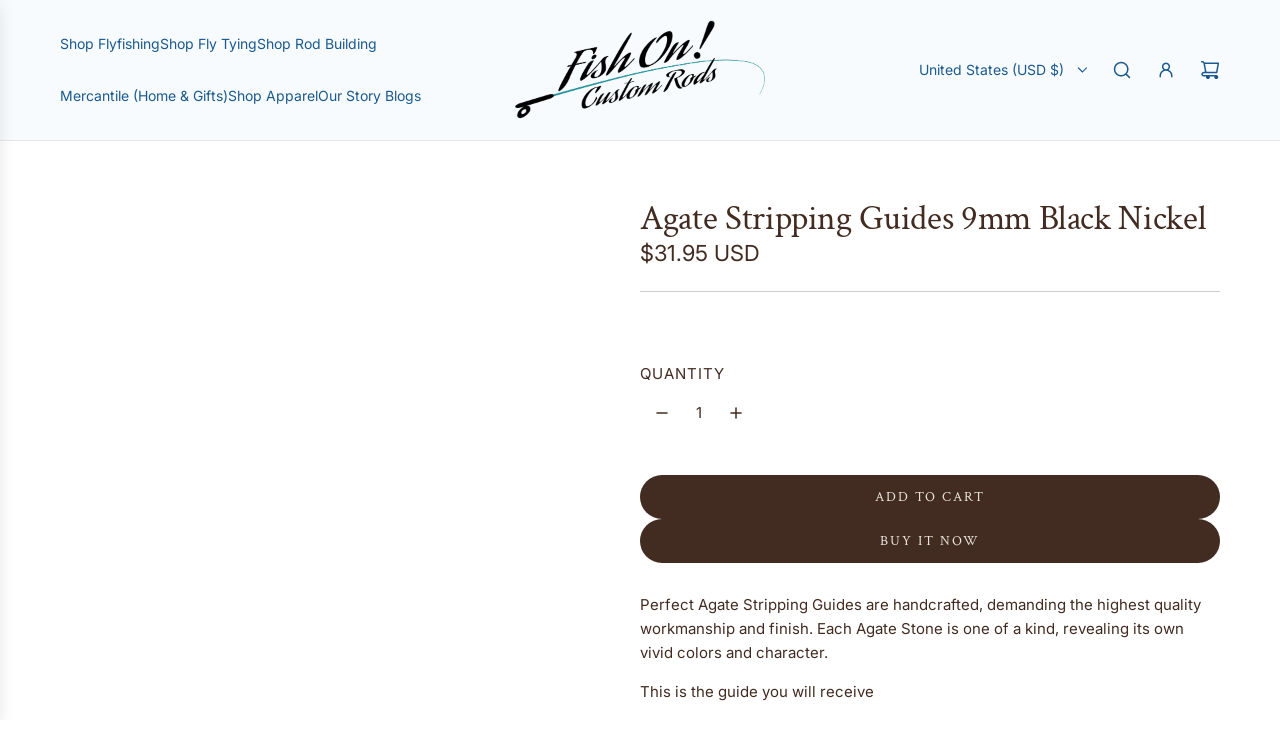

--- FILE ---
content_type: text/javascript
request_url: https://www.fishoncustomrods.com/cdn/shop/t/153/assets/component-product-cross-sell.js?v=160254582486201099611768778461
body_size: 14851
content:
(()=>{"use strict";/**
 * @license
 * Copyright 2019 Google LLC
 * SPDX-License-Identifier: BSD-3-Clause
 */const css_tag_t=window,e=css_tag_t.ShadowRoot&&(css_tag_t.ShadyCSS===void 0||css_tag_t.ShadyCSS.nativeShadow)&&"adoptedStyleSheets"in Document.prototype&&"replace"in CSSStyleSheet.prototype,s=Symbol(),n=new WeakMap;class o{constructor(t2,e2,n2){if(this._$cssResult$=!0,n2!==s)throw Error("CSSResult is not constructable. Use `unsafeCSS` or `css` instead.");this.cssText=t2,this.t=e2}get styleSheet(){let t2=this.o;const s2=this.t;if(e&&t2===void 0){const e2=s2!==void 0&&s2.length===1;e2&&(t2=n.get(s2)),t2===void 0&&((this.o=t2=new CSSStyleSheet).replaceSync(this.cssText),e2&&n.set(s2,t2))}return t2}toString(){return this.cssText}}const r=t2=>new o(typeof t2=="string"?t2:t2+"",void 0,s),i=(t2,...e2)=>{const n2=t2.length===1?t2[0]:e2.reduce((e3,s2,n3)=>e3+(t3=>{if(t3._$cssResult$===!0)return t3.cssText;if(typeof t3=="number")return t3;throw Error("Value passed to 'css' function must be a 'css' function result: "+t3+". Use 'unsafeCSS' to pass non-literal values, but take care to ensure page security.")})(s2)+t2[n3+1],t2[0]);return new o(n2,t2,s)},S=(s2,n2)=>{e?s2.adoptedStyleSheets=n2.map(t2=>t2 instanceof CSSStyleSheet?t2:t2.styleSheet):n2.forEach(e2=>{const n3=document.createElement("style"),o2=css_tag_t.litNonce;o2!==void 0&&n3.setAttribute("nonce",o2),n3.textContent=e2.cssText,s2.appendChild(n3)})},c=e?t2=>t2:t2=>t2 instanceof CSSStyleSheet?(t3=>{let e2="";for(const s2 of t3.cssRules)e2+=s2.cssText;return r(e2)})(t2):t2;/**
 * @license
 * Copyright 2017 Google LLC
 * SPDX-License-Identifier: BSD-3-Clause
 */var reactive_element_s;const reactive_element_e=window,reactive_element_r=reactive_element_e.trustedTypes,h=reactive_element_r?reactive_element_r.emptyScript:"",reactive_element_o=reactive_element_e.reactiveElementPolyfillSupport,reactive_element_n={toAttribute(t2,i2){switch(i2){case Boolean:t2=t2?h:null;break;case Object:case Array:t2=t2==null?t2:JSON.stringify(t2)}return t2},fromAttribute(t2,i2){let s2=t2;switch(i2){case Boolean:s2=t2!==null;break;case Number:s2=t2===null?null:Number(t2);break;case Object:case Array:try{s2=JSON.parse(t2)}catch{s2=null}}return s2}},a=(t2,i2)=>i2!==t2&&(i2==i2||t2==t2),l={attribute:!0,type:String,converter:reactive_element_n,reflect:!1,hasChanged:a},d="finalized";class u extends HTMLElement{constructor(){super(),this._$Ei=new Map,this.isUpdatePending=!1,this.hasUpdated=!1,this._$El=null,this._$Eu()}static addInitializer(t2){var i2;this.finalize(),((i2=this.h)!==null&&i2!==void 0?i2:this.h=[]).push(t2)}static get observedAttributes(){this.finalize();const t2=[];return this.elementProperties.forEach((i2,s2)=>{const e2=this._$Ep(s2,i2);e2!==void 0&&(this._$Ev.set(e2,s2),t2.push(e2))}),t2}static createProperty(t2,i2=l){if(i2.state&&(i2.attribute=!1),this.finalize(),this.elementProperties.set(t2,i2),!i2.noAccessor&&!this.prototype.hasOwnProperty(t2)){const s2=typeof t2=="symbol"?Symbol():"__"+t2,e2=this.getPropertyDescriptor(t2,s2,i2);e2!==void 0&&Object.defineProperty(this.prototype,t2,e2)}}static getPropertyDescriptor(t2,i2,s2){return{get(){return this[i2]},set(e2){const r2=this[t2];this[i2]=e2,this.requestUpdate(t2,r2,s2)},configurable:!0,enumerable:!0}}static getPropertyOptions(t2){return this.elementProperties.get(t2)||l}static finalize(){if(this.hasOwnProperty(d))return!1;this[d]=!0;const t2=Object.getPrototypeOf(this);if(t2.finalize(),t2.h!==void 0&&(this.h=[...t2.h]),this.elementProperties=new Map(t2.elementProperties),this._$Ev=new Map,this.hasOwnProperty("properties")){const t3=this.properties,i2=[...Object.getOwnPropertyNames(t3),...Object.getOwnPropertySymbols(t3)];for(const s2 of i2)this.createProperty(s2,t3[s2])}return this.elementStyles=this.finalizeStyles(this.styles),!0}static finalizeStyles(i2){const s2=[];if(Array.isArray(i2)){const e2=new Set(i2.flat(1/0).reverse());for(const i3 of e2)s2.unshift(c(i3))}else i2!==void 0&&s2.push(c(i2));return s2}static _$Ep(t2,i2){const s2=i2.attribute;return s2===!1?void 0:typeof s2=="string"?s2:typeof t2=="string"?t2.toLowerCase():void 0}_$Eu(){var t2;this._$E_=new Promise(t3=>this.enableUpdating=t3),this._$AL=new Map,this._$Eg(),this.requestUpdate(),(t2=this.constructor.h)===null||t2===void 0||t2.forEach(t3=>t3(this))}addController(t2){var i2,s2;((i2=this._$ES)!==null&&i2!==void 0?i2:this._$ES=[]).push(t2),this.renderRoot!==void 0&&this.isConnected&&((s2=t2.hostConnected)===null||s2===void 0||s2.call(t2))}removeController(t2){var i2;(i2=this._$ES)===null||i2===void 0||i2.splice(this._$ES.indexOf(t2)>>>0,1)}_$Eg(){this.constructor.elementProperties.forEach((t2,i2)=>{this.hasOwnProperty(i2)&&(this._$Ei.set(i2,this[i2]),delete this[i2])})}createRenderRoot(){var t2;const s2=(t2=this.shadowRoot)!==null&&t2!==void 0?t2:this.attachShadow(this.constructor.shadowRootOptions);return S(s2,this.constructor.elementStyles),s2}connectedCallback(){var t2;this.renderRoot===void 0&&(this.renderRoot=this.createRenderRoot()),this.enableUpdating(!0),(t2=this._$ES)===null||t2===void 0||t2.forEach(t3=>{var i2;return(i2=t3.hostConnected)===null||i2===void 0?void 0:i2.call(t3)})}enableUpdating(t2){}disconnectedCallback(){var t2;(t2=this._$ES)===null||t2===void 0||t2.forEach(t3=>{var i2;return(i2=t3.hostDisconnected)===null||i2===void 0?void 0:i2.call(t3)})}attributeChangedCallback(t2,i2,s2){this._$AK(t2,s2)}_$EO(t2,i2,s2=l){var e2;const r2=this.constructor._$Ep(t2,s2);if(r2!==void 0&&s2.reflect===!0){const h2=(((e2=s2.converter)===null||e2===void 0?void 0:e2.toAttribute)!==void 0?s2.converter:reactive_element_n).toAttribute(i2,s2.type);this._$El=t2,h2==null?this.removeAttribute(r2):this.setAttribute(r2,h2),this._$El=null}}_$AK(t2,i2){var s2;const e2=this.constructor,r2=e2._$Ev.get(t2);if(r2!==void 0&&this._$El!==r2){const t3=e2.getPropertyOptions(r2),h2=typeof t3.converter=="function"?{fromAttribute:t3.converter}:((s2=t3.converter)===null||s2===void 0?void 0:s2.fromAttribute)!==void 0?t3.converter:reactive_element_n;this._$El=r2,this[r2]=h2.fromAttribute(i2,t3.type),this._$El=null}}requestUpdate(t2,i2,s2){let e2=!0;t2!==void 0&&(((s2=s2||this.constructor.getPropertyOptions(t2)).hasChanged||a)(this[t2],i2)?(this._$AL.has(t2)||this._$AL.set(t2,i2),s2.reflect===!0&&this._$El!==t2&&(this._$EC===void 0&&(this._$EC=new Map),this._$EC.set(t2,s2))):e2=!1),!this.isUpdatePending&&e2&&(this._$E_=this._$Ej())}async _$Ej(){this.isUpdatePending=!0;try{await this._$E_}catch(t3){Promise.reject(t3)}const t2=this.scheduleUpdate();return t2!=null&&await t2,!this.isUpdatePending}scheduleUpdate(){return this.performUpdate()}performUpdate(){var t2;if(!this.isUpdatePending)return;this.hasUpdated,this._$Ei&&(this._$Ei.forEach((t3,i3)=>this[i3]=t3),this._$Ei=void 0);let i2=!1;const s2=this._$AL;try{i2=this.shouldUpdate(s2),i2?(this.willUpdate(s2),(t2=this._$ES)===null||t2===void 0||t2.forEach(t3=>{var i3;return(i3=t3.hostUpdate)===null||i3===void 0?void 0:i3.call(t3)}),this.update(s2)):this._$Ek()}catch(t3){throw i2=!1,this._$Ek(),t3}i2&&this._$AE(s2)}willUpdate(t2){}_$AE(t2){var i2;(i2=this._$ES)===null||i2===void 0||i2.forEach(t3=>{var i3;return(i3=t3.hostUpdated)===null||i3===void 0?void 0:i3.call(t3)}),this.hasUpdated||(this.hasUpdated=!0,this.firstUpdated(t2)),this.updated(t2)}_$Ek(){this._$AL=new Map,this.isUpdatePending=!1}get updateComplete(){return this.getUpdateComplete()}getUpdateComplete(){return this._$E_}shouldUpdate(t2){return!0}update(t2){this._$EC!==void 0&&(this._$EC.forEach((t3,i2)=>this._$EO(i2,this[i2],t3)),this._$EC=void 0),this._$Ek()}updated(t2){}firstUpdated(t2){}}u[d]=!0,u.elementProperties=new Map,u.elementStyles=[],u.shadowRootOptions={mode:"open"},reactive_element_o?.({ReactiveElement:u}),((reactive_element_s=reactive_element_e.reactiveElementVersions)!==null&&reactive_element_s!==void 0?reactive_element_s:reactive_element_e.reactiveElementVersions=[]).push("1.6.3");/**
 * @license
 * Copyright 2017 Google LLC
 * SPDX-License-Identifier: BSD-3-Clause
 */var lit_html_t;const lit_html_i=window,lit_html_s=lit_html_i.trustedTypes,lit_html_e=lit_html_s?lit_html_s.createPolicy("lit-html",{createHTML:t2=>t2}):void 0,lit_html_o="$lit$",lit_html_n=`lit$${(Math.random()+"").slice(9)}$`,lit_html_l="?"+lit_html_n,lit_html_h=`<${lit_html_l}>`,lit_html_r=document,lit_html_u=()=>lit_html_r.createComment(""),lit_html_d=t2=>t2===null||typeof t2!="object"&&typeof t2!="function",lit_html_c=Array.isArray,v=t2=>lit_html_c(t2)||typeof t2?.[Symbol.iterator]=="function",lit_html_a=`[ 	
\f\r]`,f=/<(?:(!--|\/[^a-zA-Z])|(\/?[a-zA-Z][^>\s]*)|(\/?$))/g,_=/-->/g,m=/>/g,p=RegExp(`>|${lit_html_a}(?:([^\\s"'>=/]+)(${lit_html_a}*=${lit_html_a}*(?:[^ 	
\f\r"'\`<>=]|("|')|))|$)`,"g"),g=/'/g,$=/"/g,y=/^(?:script|style|textarea|title)$/i,w=t2=>(i2,...s2)=>({_$litType$:t2,strings:i2,values:s2}),x=w(1),b=w(2),T=Symbol.for("lit-noChange"),A=Symbol.for("lit-nothing"),E=new WeakMap,C=lit_html_r.createTreeWalker(lit_html_r,129,null,!1);function P(t2,i2){if(!Array.isArray(t2)||!t2.hasOwnProperty("raw"))throw Error("invalid template strings array");return lit_html_e!==void 0?lit_html_e.createHTML(i2):i2}const V=(t2,i2)=>{const s2=t2.length-1,e2=[];let l2,r2=i2===2?"<svg>":"",u2=f;for(let i3=0;i3<s2;i3++){const s3=t2[i3];let d2,c2,v2=-1,a2=0;for(;a2<s3.length&&(u2.lastIndex=a2,c2=u2.exec(s3),c2!==null);)a2=u2.lastIndex,u2===f?c2[1]==="!--"?u2=_:c2[1]!==void 0?u2=m:c2[2]!==void 0?(y.test(c2[2])&&(l2=RegExp("</"+c2[2],"g")),u2=p):c2[3]!==void 0&&(u2=p):u2===p?c2[0]===">"?(u2=l2??f,v2=-1):c2[1]===void 0?v2=-2:(v2=u2.lastIndex-c2[2].length,d2=c2[1],u2=c2[3]===void 0?p:c2[3]==='"'?$:g):u2===$||u2===g?u2=p:u2===_||u2===m?u2=f:(u2=p,l2=void 0);const w2=u2===p&&t2[i3+1].startsWith("/>")?" ":"";r2+=u2===f?s3+lit_html_h:v2>=0?(e2.push(d2),s3.slice(0,v2)+lit_html_o+s3.slice(v2)+lit_html_n+w2):s3+lit_html_n+(v2===-2?(e2.push(void 0),i3):w2)}return[P(t2,r2+(t2[s2]||"<?>")+(i2===2?"</svg>":"")),e2]};class N{constructor({strings:t2,_$litType$:i2},e2){let h2;this.parts=[];let r2=0,d2=0;const c2=t2.length-1,v2=this.parts,[a2,f2]=V(t2,i2);if(this.el=N.createElement(a2,e2),C.currentNode=this.el.content,i2===2){const t3=this.el.content,i3=t3.firstChild;i3.remove(),t3.append(...i3.childNodes)}for(;(h2=C.nextNode())!==null&&v2.length<c2;){if(h2.nodeType===1){if(h2.hasAttributes()){const t3=[];for(const i3 of h2.getAttributeNames())if(i3.endsWith(lit_html_o)||i3.startsWith(lit_html_n)){const s2=f2[d2++];if(t3.push(i3),s2!==void 0){const t4=h2.getAttribute(s2.toLowerCase()+lit_html_o).split(lit_html_n),i4=/([.?@])?(.*)/.exec(s2);v2.push({type:1,index:r2,name:i4[2],strings:t4,ctor:i4[1]==="."?H:i4[1]==="?"?L:i4[1]==="@"?z:k})}else v2.push({type:6,index:r2})}for(const i3 of t3)h2.removeAttribute(i3)}if(y.test(h2.tagName)){const t3=h2.textContent.split(lit_html_n),i3=t3.length-1;if(i3>0){h2.textContent=lit_html_s?lit_html_s.emptyScript:"";for(let s2=0;s2<i3;s2++)h2.append(t3[s2],lit_html_u()),C.nextNode(),v2.push({type:2,index:++r2});h2.append(t3[i3],lit_html_u())}}}else if(h2.nodeType===8)if(h2.data===lit_html_l)v2.push({type:2,index:r2});else{let t3=-1;for(;(t3=h2.data.indexOf(lit_html_n,t3+1))!==-1;)v2.push({type:7,index:r2}),t3+=lit_html_n.length-1}r2++}}static createElement(t2,i2){const s2=lit_html_r.createElement("template");return s2.innerHTML=t2,s2}}function lit_html_S(t2,i2,s2=t2,e2){var o2,n2,l2,h2;if(i2===T)return i2;let r2=e2!==void 0?(o2=s2._$Co)===null||o2===void 0?void 0:o2[e2]:s2._$Cl;const u2=lit_html_d(i2)?void 0:i2._$litDirective$;return r2?.constructor!==u2&&((n2=r2?._$AO)===null||n2===void 0||n2.call(r2,!1),u2===void 0?r2=void 0:(r2=new u2(t2),r2._$AT(t2,s2,e2)),e2!==void 0?((l2=(h2=s2)._$Co)!==null&&l2!==void 0?l2:h2._$Co=[])[e2]=r2:s2._$Cl=r2),r2!==void 0&&(i2=lit_html_S(t2,r2._$AS(t2,i2.values),r2,e2)),i2}class M{constructor(t2,i2){this._$AV=[],this._$AN=void 0,this._$AD=t2,this._$AM=i2}get parentNode(){return this._$AM.parentNode}get _$AU(){return this._$AM._$AU}u(t2){var i2;const{el:{content:s2},parts:e2}=this._$AD,o2=((i2=t2?.creationScope)!==null&&i2!==void 0?i2:lit_html_r).importNode(s2,!0);C.currentNode=o2;let n2=C.nextNode(),l2=0,h2=0,u2=e2[0];for(;u2!==void 0;){if(l2===u2.index){let i3;u2.type===2?i3=new R(n2,n2.nextSibling,this,t2):u2.type===1?i3=new u2.ctor(n2,u2.name,u2.strings,this,t2):u2.type===6&&(i3=new Z(n2,this,t2)),this._$AV.push(i3),u2=e2[++h2]}l2!==u2?.index&&(n2=C.nextNode(),l2++)}return C.currentNode=lit_html_r,o2}v(t2){let i2=0;for(const s2 of this._$AV)s2!==void 0&&(s2.strings!==void 0?(s2._$AI(t2,s2,i2),i2+=s2.strings.length-2):s2._$AI(t2[i2])),i2++}}class R{constructor(t2,i2,s2,e2){var o2;this.type=2,this._$AH=A,this._$AN=void 0,this._$AA=t2,this._$AB=i2,this._$AM=s2,this.options=e2,this._$Cp=(o2=e2?.isConnected)===null||o2===void 0||o2}get _$AU(){var t2,i2;return(i2=(t2=this._$AM)===null||t2===void 0?void 0:t2._$AU)!==null&&i2!==void 0?i2:this._$Cp}get parentNode(){let t2=this._$AA.parentNode;const i2=this._$AM;return i2!==void 0&&t2?.nodeType===11&&(t2=i2.parentNode),t2}get startNode(){return this._$AA}get endNode(){return this._$AB}_$AI(t2,i2=this){t2=lit_html_S(this,t2,i2),lit_html_d(t2)?t2===A||t2==null||t2===""?(this._$AH!==A&&this._$AR(),this._$AH=A):t2!==this._$AH&&t2!==T&&this._(t2):t2._$litType$!==void 0?this.g(t2):t2.nodeType!==void 0?this.$(t2):v(t2)?this.T(t2):this._(t2)}k(t2){return this._$AA.parentNode.insertBefore(t2,this._$AB)}$(t2){this._$AH!==t2&&(this._$AR(),this._$AH=this.k(t2))}_(t2){this._$AH!==A&&lit_html_d(this._$AH)?this._$AA.nextSibling.data=t2:this.$(lit_html_r.createTextNode(t2)),this._$AH=t2}g(t2){var i2;const{values:s2,_$litType$:e2}=t2,o2=typeof e2=="number"?this._$AC(t2):(e2.el===void 0&&(e2.el=N.createElement(P(e2.h,e2.h[0]),this.options)),e2);if(((i2=this._$AH)===null||i2===void 0?void 0:i2._$AD)===o2)this._$AH.v(s2);else{const t3=new M(o2,this),i3=t3.u(this.options);t3.v(s2),this.$(i3),this._$AH=t3}}_$AC(t2){let i2=E.get(t2.strings);return i2===void 0&&E.set(t2.strings,i2=new N(t2)),i2}T(t2){lit_html_c(this._$AH)||(this._$AH=[],this._$AR());const i2=this._$AH;let s2,e2=0;for(const o2 of t2)e2===i2.length?i2.push(s2=new R(this.k(lit_html_u()),this.k(lit_html_u()),this,this.options)):s2=i2[e2],s2._$AI(o2),e2++;e2<i2.length&&(this._$AR(s2&&s2._$AB.nextSibling,e2),i2.length=e2)}_$AR(t2=this._$AA.nextSibling,i2){var s2;for((s2=this._$AP)===null||s2===void 0||s2.call(this,!1,!0,i2);t2&&t2!==this._$AB;){const i3=t2.nextSibling;t2.remove(),t2=i3}}setConnected(t2){var i2;this._$AM===void 0&&(this._$Cp=t2,(i2=this._$AP)===null||i2===void 0||i2.call(this,t2))}}class k{constructor(t2,i2,s2,e2,o2){this.type=1,this._$AH=A,this._$AN=void 0,this.element=t2,this.name=i2,this._$AM=e2,this.options=o2,s2.length>2||s2[0]!==""||s2[1]!==""?(this._$AH=Array(s2.length-1).fill(new String),this.strings=s2):this._$AH=A}get tagName(){return this.element.tagName}get _$AU(){return this._$AM._$AU}_$AI(t2,i2=this,s2,e2){const o2=this.strings;let n2=!1;if(o2===void 0)t2=lit_html_S(this,t2,i2,0),n2=!lit_html_d(t2)||t2!==this._$AH&&t2!==T,n2&&(this._$AH=t2);else{const e3=t2;let l2,h2;for(t2=o2[0],l2=0;l2<o2.length-1;l2++)h2=lit_html_S(this,e3[s2+l2],i2,l2),h2===T&&(h2=this._$AH[l2]),n2||(n2=!lit_html_d(h2)||h2!==this._$AH[l2]),h2===A?t2=A:t2!==A&&(t2+=(h2??"")+o2[l2+1]),this._$AH[l2]=h2}n2&&!e2&&this.j(t2)}j(t2){t2===A?this.element.removeAttribute(this.name):this.element.setAttribute(this.name,t2??"")}}class H extends k{constructor(){super(...arguments),this.type=3}j(t2){this.element[this.name]=t2===A?void 0:t2}}const I=lit_html_s?lit_html_s.emptyScript:"";class L extends k{constructor(){super(...arguments),this.type=4}j(t2){t2&&t2!==A?this.element.setAttribute(this.name,I):this.element.removeAttribute(this.name)}}class z extends k{constructor(t2,i2,s2,e2,o2){super(t2,i2,s2,e2,o2),this.type=5}_$AI(t2,i2=this){var s2;if((t2=(s2=lit_html_S(this,t2,i2,0))!==null&&s2!==void 0?s2:A)===T)return;const e2=this._$AH,o2=t2===A&&e2!==A||t2.capture!==e2.capture||t2.once!==e2.once||t2.passive!==e2.passive,n2=t2!==A&&(e2===A||o2);o2&&this.element.removeEventListener(this.name,this,e2),n2&&this.element.addEventListener(this.name,this,t2),this._$AH=t2}handleEvent(t2){var i2,s2;typeof this._$AH=="function"?this._$AH.call((s2=(i2=this.options)===null||i2===void 0?void 0:i2.host)!==null&&s2!==void 0?s2:this.element,t2):this._$AH.handleEvent(t2)}}class Z{constructor(t2,i2,s2){this.element=t2,this.type=6,this._$AN=void 0,this._$AM=i2,this.options=s2}get _$AU(){return this._$AM._$AU}_$AI(t2){lit_html_S(this,t2)}}const j={O:lit_html_o,P:lit_html_n,A:lit_html_l,C:1,M:V,L:M,R:v,D:lit_html_S,I:R,V:k,H:L,N:z,U:H,F:Z},B=lit_html_i.litHtmlPolyfillSupport;B?.(N,R),((lit_html_t=lit_html_i.litHtmlVersions)!==null&&lit_html_t!==void 0?lit_html_t:lit_html_i.litHtmlVersions=[]).push("2.8.0");const D=(t2,i2,s2)=>{var e2,o2;const n2=(e2=s2?.renderBefore)!==null&&e2!==void 0?e2:i2;let l2=n2._$litPart$;if(l2===void 0){const t3=(o2=s2?.renderBefore)!==null&&o2!==void 0?o2:null;n2._$litPart$=l2=new R(i2.insertBefore(lit_html_u(),t3),t3,void 0,s2??{})}return l2._$AI(t2),l2};/**
 * @license
 * Copyright 2017 Google LLC
 * SPDX-License-Identifier: BSD-3-Clause
 */var lit_element_l,lit_element_o;const lit_element_r=null;class lit_element_s extends u{constructor(){super(...arguments),this.renderOptions={host:this},this._$Do=void 0}createRenderRoot(){var t2,e2;const i2=super.createRenderRoot();return(t2=(e2=this.renderOptions).renderBefore)!==null&&t2!==void 0||(e2.renderBefore=i2.firstChild),i2}update(t2){const i2=this.render();this.hasUpdated||(this.renderOptions.isConnected=this.isConnected),super.update(t2),this._$Do=D(i2,this.renderRoot,this.renderOptions)}connectedCallback(){var t2;super.connectedCallback(),(t2=this._$Do)===null||t2===void 0||t2.setConnected(!0)}disconnectedCallback(){var t2;super.disconnectedCallback(),(t2=this._$Do)===null||t2===void 0||t2.setConnected(!1)}render(){return T}}lit_element_s.finalized=!0,lit_element_s._$litElement$=!0,(lit_element_l=globalThis.litElementHydrateSupport)===null||lit_element_l===void 0||lit_element_l.call(globalThis,{LitElement:lit_element_s});const lit_element_n=globalThis.litElementPolyfillSupport;lit_element_n?.({LitElement:lit_element_s});const lit_element_h={_$AK:(t2,e2,i2)=>{t2._$AK(e2,i2)},_$AL:t2=>t2._$AL};((lit_element_o=globalThis.litElementVersions)!==null&&lit_element_o!==void 0?lit_element_o:globalThis.litElementVersions=[]).push("3.3.3");/**
 * @license
 * Copyright 2017 Google LLC
 * SPDX-License-Identifier: BSD-3-Clause
 */const directive_t={ATTRIBUTE:1,CHILD:2,PROPERTY:3,BOOLEAN_ATTRIBUTE:4,EVENT:5,ELEMENT:6},directive_e=t2=>(...e2)=>({_$litDirective$:t2,values:e2});class directive_i{constructor(t2){}get _$AU(){return this._$AM._$AU}_$AT(t2,e2,i2){this._$Ct=t2,this._$AM=e2,this._$Ci=i2}_$AS(t2,e2){return this.update(t2,e2)}update(t2,e2){return this.render(...e2)}}/**
 * @license
 * Copyright 2017 Google LLC
 * SPDX-License-Identifier: BSD-3-Clause
 */class unsafe_html_e extends directive_i{constructor(i2){if(super(i2),this.et=A,i2.type!==directive_t.CHILD)throw Error(this.constructor.directiveName+"() can only be used in child bindings")}render(r2){if(r2===A||r2==null)return this.ft=void 0,this.et=r2;if(r2===T)return r2;if(typeof r2!="string")throw Error(this.constructor.directiveName+"() called with a non-string value");if(r2===this.et)return this.ft;this.et=r2;const s2=[r2];return s2.raw=s2,this.ft={_$litType$:this.constructor.resultType,strings:s2,values:[]}}}unsafe_html_e.directiveName="unsafeHTML",unsafe_html_e.resultType=1;const unsafe_html_o=directive_e(unsafe_html_e);/**
 * @license
 * Copyright 2017 Google LLC
 * SPDX-License-Identifier: BSD-3-Clause
 */class unsafe_svg_t extends unsafe_html_e{}unsafe_svg_t.directiveName="unsafeSVG",unsafe_svg_t.resultType=2;const unsafe_svg_o=directive_e(unsafe_svg_t);/**
 * @license
 * Copyright 2018 Google LLC
 * SPDX-License-Identifier: BSD-3-Clause
 */const class_map_o=directive_e(class extends directive_i{constructor(t2){var i2;if(super(t2),t2.type!==directive_t.ATTRIBUTE||t2.name!=="class"||((i2=t2.strings)===null||i2===void 0?void 0:i2.length)>2)throw Error("`classMap()` can only be used in the `class` attribute and must be the only part in the attribute.")}render(t2){return" "+Object.keys(t2).filter(i2=>t2[i2]).join(" ")+" "}update(i2,[s2]){var r2,o2;if(this.it===void 0){this.it=new Set,i2.strings!==void 0&&(this.nt=new Set(i2.strings.join(" ").split(/\s/).filter(t2=>t2!=="")));for(const t2 in s2)s2[t2]&&!(!((r2=this.nt)===null||r2===void 0)&&r2.has(t2))&&this.it.add(t2);return this.render(s2)}const e2=i2.element.classList;this.it.forEach(t2=>{t2 in s2||(e2.remove(t2),this.it.delete(t2))});for(const t2 in s2){const i3=!!s2[t2];i3===this.it.has(t2)||!((o2=this.nt)===null||o2===void 0)&&o2.has(t2)||(i3?(e2.add(t2),this.it.add(t2)):(e2.remove(t2),this.it.delete(t2)))}return T}});function throttle(callback,interval){let enableCall=!0,calledWhenDisabled=!1;return(...args)=>{const onTimeout=()=>{calledWhenDisabled?(callback.apply(this,args),setTimeout(onTimeout,interval)):enableCall=!0,calledWhenDisabled=!1};if(!enableCall){calledWhenDisabled=!0;return}enableCall=!1,callback.apply(this,args),setTimeout(onTimeout,interval)}}function formatMoney(cents,format){var moneyFormat=format||"${{amount}}";typeof cents=="string"&&(cents=cents.replace(".",""));var value="",placeholderRegex=/\{\{\s*(\w+)\s*\}\}/,formatString=moneyFormat;function formatWithDelimiters(number,precision,thousands,decimal){if(precision==null&&(precision=2),thousands=thousands||",",decimal=decimal||".",isNaN(number)||number==null)return"0";number=(number/100).toFixed(precision);var parts=number.split("."),dollarsAmount=parts[0].replace(/(\d)(?=(\d{3})+(?!\d))/g,"$1"+thousands),centsAmount=parts[1]?decimal+parts[1]:"";return dollarsAmount+centsAmount}var match=formatString.match(placeholderRegex);if(!match)throw new Error(`Invalid format string: '${formatString}'. Expected '{{amount}}' or similar placeholders.`);switch(match[1]){case"amount":value=formatWithDelimiters(cents,2);break;case"amount_no_decimals":value=formatWithDelimiters(cents,0);break;case"amount_with_comma_separator":value=formatWithDelimiters(cents,2,".",",");break;case"amount_with_space_separator":value=formatWithDelimiters(cents,2," ",",");break;case"amount_no_decimals_with_comma_separator":value=formatWithDelimiters(cents,0,".",",");break;case"amount_no_decimals_with_space_separator":value=formatWithDelimiters(cents,0," ");break;default:throw new Error(`Unknown format type: ${match[1]}`)}return formatString.replace(placeholderRegex,value)}class FocusTrap{constructor(container,initialElement=null,onEscape=null){this.container=container,this.initialElement=initialElement,this.onEscape=onEscape,this.focusableElements=[],this.firstElement=null,this.lastElement=null,this.handleKeyDown=this.handleKeyDown.bind(this),this.updateFocusableElements=this.updateFocusableElements.bind(this),this.observer=new MutationObserver(this.updateFocusableElements),this.init()}init(){this.container&&(this.container.removeAttribute("inert"),this.updateFocusableElements(),this.initialElement&&this.isFocusable(this.initialElement)?this.initialElement.focus():this.firstElement&&this.firstElement.focus(),this.container.addEventListener("keydown",this.handleKeyDown),this.observer.observe(this.container,{childList:!0,subtree:!0,attributes:!0}))}isFocusable(el){return el?el.offsetParent!==null&&el.getAttribute("tabindex")!=="-1"&&!this.isInsideClosedDetails(el):!1}isInsideClosedDetails(el){let parent=el.parentElement;for(;parent;){if(parent.tagName.toLowerCase()==="details"&&!parent.hasAttribute("open"))return!(el.tagName.toLowerCase()==="summary"&&parent.querySelector("summary")===el);parent=parent.parentElement}return!1}updateFocusableElements(){this.focusableElements=Array.from(this.container.querySelectorAll('a[href], area[href], input:not([type=hidden]), select, textarea, button:not([disabled]), iframe, object, embed, [tabindex]:not([tabindex="-1"]), [contenteditable], summary')).filter(el=>this.isFocusable(el)),this.focusableElements.length>0?(this.firstElement=this.focusableElements[0],this.lastElement=this.focusableElements[this.focusableElements.length-1]):(this.firstElement=null,this.lastElement=null,console.warn("No focusable elements found within the container."))}handleKeyDown(e2){if(e2.key==="Tab"){if(this.focusableElements.length===0){e2.preventDefault();return}e2.shiftKey?document.activeElement===this.firstElement&&(e2.preventDefault(),this.lastElement.focus()):document.activeElement===this.lastElement&&(e2.preventDefault(),this.firstElement.focus())}else e2.key==="Escape"&&this.onEscape&&this.onEscape()}destroy(){this.container.setAttribute("inert",""),this.container.removeEventListener("keydown",this.handleKeyDown),this.observer.disconnect()}}class CartManager{constructor(){this.cartType=document.getElementById("PageContainer")?.dataset.cartType,this.cartAction=document.getElementById("PageContainer")?.dataset.cartAction,this.languageUrl=document.getElementById("PageContainer")?.dataset.languageUrl,this.cartCountIndicator=document.querySelector("[data-cart-count-indicator]"),this.wethemeGlobal=document.querySelector("script#wetheme-global"),this.translations=this.wethemeGlobal?JSON.parse(this.wethemeGlobal.textContent).translations:{}}async addSingleProduct(formOrData,button,options={}){let variantId,quantity=1;if(formOrData instanceof HTMLFormElement){const formData=new FormData(formOrData);variantId=formData.get("id"),quantity=parseInt(formData.get("quantity")||"1",10)}else formOrData instanceof FormData?(variantId=formOrData.get("id"),quantity=parseInt(formOrData.get("quantity")||"1",10)):typeof formOrData=="object"&&(variantId=formOrData.id||formOrData.variantId,quantity=formOrData.quantity||1);if(!variantId)throw new Error("No variant ID provided");const items=[{id:parseInt(variantId,10),quantity}];return this.addItemsToCart(items,button,options)}async addMultipleProducts(items,button,options={}){if(!Array.isArray(items)||items.length===0)throw new Error("No items provided or invalid items array");return this.addItemsToCart(items,button,options)}async addItemsToCart(items,button,options={}){button&&this.showLoadingState(button);try{const response=await this.performBulkAdd(items);if(response.ok)return await this.handleSuccess(button,response,options),response;if(response.status===422){console.warn("Bulk add failed due to inventory constraints, trying individual adds...");const individualResponse=await this.addItemsIndividually(items);return await this.handleSuccess(button,individualResponse,options),individualResponse}else{const errorData=await response.json();throw new Error(errorData.description||"Failed to add items to cart")}}catch(error){console.warn("Bulk add failed, trying individual adds...",error);try{const individualResponse=await this.addItemsIndividually(items);return await this.handleSuccess(button,individualResponse,options),individualResponse}catch(individualError){throw button&&this.hideLoadingState(button),individualError}}}async performBulkAdd(items){const payload={items};this.cartType==="drawer"&&(payload.sections="cart-drawer");const config={method:"POST",headers:{"Content-Type":"application/json",Accept:"application/json"},body:JSON.stringify(payload)};return fetch(window.routes.cart_add_url,config)}async addItemsIndividually(items){let lastSuccessfulResponse=null,successfullyAdded=0,skippedItems=0;for(const item of items)try{const payload={items:[item]};this.cartType==="drawer"&&(payload.sections="cart-drawer");const config={method:"POST",headers:{"Content-Type":"application/json",Accept:"application/json"},body:JSON.stringify(payload)},response=await fetch(window.routes.cart_add_url,config);if(response.ok)successfullyAdded++,lastSuccessfulResponse=response;else if(response.status===422)skippedItems++,console.warn(`Skipping item ${item.id} due to inventory constraints`);else{const errorData=await response.json();console.error(`Failed to add item ${item.id}:`,errorData.description||"Unknown error"),skippedItems++}}catch(error){console.error(`Error adding item ${item.id}:`,error),skippedItems++}if(successfullyAdded===0)throw new Error("No items could be added to cart");return skippedItems>0&&console.info(`Successfully added ${successfullyAdded} items, skipped ${skippedItems} items due to inventory or other issues`),lastSuccessfulResponse||{ok:!0,status:200}}async handleSuccess(button,response,options={}){if(button&&this.hideLoadingState(button),this.cartType==="drawer"&&response&&response.ok)try{const responseJson=await response.clone().json();this.updateCartDrawer(responseJson)}catch(error){console.warn("Could not parse response for cart drawer update:",error)}window.eventBus&&options.sectionId&&window.eventBus.emit("cart:added",{sectionId:options.sectionId}),button?this.handleCartAction(button):this.updateCartCountIndicator()}updateCartDrawer(responseJson){window.eventBus&&window.eventBus.emit("update:cart:drawer",responseJson)}handleCartAction(button){this.cartType==="drawer"?this.cartAction==="show_added_message"?(this.showAddedMessage(button),this.updateCartCountIndicator()):this.cartAction==="go_to_or_open_cart"&&(window.eventBus&&window.eventBus.emit("open:cart:drawer",{scrollToTop:!0}),this.updateCartCountIndicator()):this.cartAction==="show_added_message"?(this.showAddedMessage(button),this.updateCartCountIndicator()):window.location=window.routes.cart_url}showAddedMessage(button){const addedTranslation=this.translations.added,buttonText=button.querySelector("[data-button-text]"),addedText=button.querySelector("[data-cart-added-text]");if(buttonText&&addedText)buttonText.style.visibility="hidden",addedText.style.display="block",setTimeout(()=>{addedText.style.display="none",buttonText.style.visibility="",button.disabled=!1},2e3);else if(buttonText){buttonText.style.visibility="hidden";const tempAddedText=document.createElement("span");tempAddedText.textContent=addedTranslation,tempAddedText.style.gridColumn="1",tempAddedText.style.gridRow="1",tempAddedText.classList.add("temp-added-text"),button.appendChild(tempAddedText),setTimeout(()=>{buttonText.style.visibility="",tempAddedText.remove(),button.disabled=!1},2e3)}else{const originalHTML=button.dataset.originalText||button.innerHTML,originalContent=button.innerHTML;button.innerHTML="";const hiddenContent=document.createElement("span");hiddenContent.innerHTML=originalContent,hiddenContent.style.visibility="hidden",hiddenContent.style.gridColumn="1",hiddenContent.style.gridRow="1";const addedContent=document.createElement("span");addedContent.textContent=addedTranslation,addedContent.style.gridColumn="1",addedContent.style.gridRow="1",addedContent.classList.add("temp-added-text"),button.appendChild(hiddenContent),button.appendChild(addedContent),setTimeout(()=>{button.innerHTML=originalHTML,button.disabled=!1},2e3)}}async updateCartCountIndicator(){if(this.cartCountIndicator)try{const languageParam=!this.languageUrl||this.languageUrl==="/"?"":this.languageUrl,cart=await(await fetch(`${languageParam}/cart?view=compare`)).json();window.wetheme?.updateCartCount&&window.wetheme.updateCartCount(cart)}catch(error){console.error("Error updating cart count:",error)}}showLoadingState(button){button.disabled=!0,button.classList.add("loading");const buttonText=button.querySelector("[data-button-text]"),loadingIcon=button.querySelector("[data-loading-icon]");buttonText&&loadingIcon?(buttonText.style.visibility="hidden",loadingIcon.classList.remove("hidden")):(button.dataset.originalText||(button.dataset.originalText=button.textContent),button.innerHTML='<svg viewBox="0 0 25 24" fill="none" xmlns="http://www.w3.org/2000/svg" width="1.6em" height="1.6em" class="spin flex-full"><g clip-path="url(#clip0_3605_47041)"><path d="M12.5 23C6.42487 23 1.5 18.0751 1.5 12C1.5 5.92487 6.42487 1 12.5 1C18.5751 1 23.5 5.92487 23.5 12C23.5 15.1767 22.1534 18.0388 20 20.0468" stroke="currentColor" stroke-width="1.5" stroke-linecap="round"/></g><defs><clipPath id="clip0_3605_47041"><rect width="24" height="24" fill="none" transform="translate(0.5)"/></clipPath></defs></svg>')}hideLoadingState(button){button.disabled=!1,button.classList.remove("loading");const buttonText=button.querySelector("[data-button-text]"),loadingIcon=button.querySelector("[data-loading-icon]");buttonText&&loadingIcon?(buttonText.style.visibility="",loadingIcon.classList.add("hidden")):button.dataset.originalText&&(button.innerHTML=button.dataset.originalText)}}class ProductCrossSell extends lit_element_s{static get styles(){return i`
      :host {
        display: block;
        display: flex;
        flex-direction: columns;
        width: 100%;
      }

      .grid__image div.aspect-ratio--natural {
        display: flex;
      }

      .featured-image {
        width: 100%;
        height: auto;
      }

      svg.icon.icon--placeholder {
        background: #969696;  /* in line with img placeholder color */
        fill: #5D5D5D;        /* in line with img placeholder color */
        border: 1px solid #858585;    /* in line with img placeholder color */
      }

      .info {
        display: flex;
        flex-direction: column;
        justify-content: space-between;
        flex: 1;
        row-gap: 15px;
      }

      .info.vertical {
        flex-direction: column;
      }

      .product-info {
        width: 100%;
      }

      .title {
        display: inline;
        padding: 0 0 5px 0;
        font-size: var(--base-font-size);
        line-height: 1.6;
        color: var(--text-color);
        font-family: var(--body-font-stack);
        font-weight: var(--body-font-weight);
        font-style: var(--body-font-style);
      }

      .title a {
        color: var(--text-color);
        text-decoration: none;
        word-wrap: break-word;
        word-break: break-word;
      }

      .price {
        font-family: var(--header-font-stack);
        font-weight: var(--header-font-weight);
        font-style: var(--header-font-style);
        text-transform: var(--heading-font-case);
      }

      .price a {
        text-decoration: none;
        color: var(--text-color);
      }

      .price a .icon {
        display: inline-block;
        margin-right: 5px;
      }

      .price .price-line-through {
        text-decoration: line-through;
      }

      .price .money.sale-price {
        color: var(--text-color);
        opacity: .4;
        padding-right: 5px;
      }

      .price .money:not(.sale-price):not(.price-line-through) {
        color: var(--text-color);
      }

      .money.sale-price+.money:not(.sale-price):not(.price-line-through) {
        color: var(--on-sale-color);
      }

      .buttons {
        flex-shrink: 0;
        padding-left: 15px;
        display: flex;
        align-items: flex-end;
        padding-bottom: 1px;
      }

      .product-image {
        width: 90px;
        padding-right: 15px;
      }

      .product-image .grid__image {
        display: block;
        margin: 0 auto;
        clip-path: inset(0 round var(--thumbnail-border-radius));
      }

      .aspect-ratio:not(.aspect-ratio--natural) {
        position: relative;
        margin-left: auto;
        margin-right: auto;
      }

      .aspect-ratio.aspect-ratio--square {
        padding-bottom: 100%;
      }

      .aspect-ratio.aspect-ratio--tall {
        padding-bottom: 150%;
      }

      .aspect-ratio.aspect-ratio--wide {
        padding-bottom: 75%;
      }

      .aspect-ratio:not(.aspect-ratio--natural) img,
      .aspect-ratio:not(.aspect-ratio--natural) svg {
        width: 100%;
        height: 100%;
        -o-object-fit: cover;
        object-fit: cover;
        position: absolute;
        left: 50%;
        top: 50%;
        transform: translate(-50%,-50%);
      }

      @media only screen and (max-width: 989px) {
        .info .product-info {
          width: 100%;
          padding-right: 0;
        }

        .buttons {
          padding-left: 0;
        }

        .buttons button.text-link-animated,
        .buttons a.text-link-animated {
          margin-left: 0;
        }
      }

      button.disabled {
        pointer-events: none;
      }

      button.unavailable {
        opacity: .50;
        pointer-events: none;
      }

      .lds-dual-ring {
        display: inline-block;
        width: 15px;
        height: 15px;
      }

      .lds-dual-ring:after {
        content: " ";
        display: block;
        width: 15px;
        height: 15px;
        border-radius: 50%;
        border: 3px solid #000;
        border-color: var(--text-color) transparent var(--text-color) transparent;
        animation: lds-dual-ring 1.2s linear infinite;
      }

      @keyframes lds-dual-ring {
        0% {
          transform: rotate(0deg);
        }

        100% {
          transform: rotate(360deg);
        }
      }

      button.text-link-animated .cross-sells__button-label,
      a.text-link-animated .cross-sells__button-label {
        display: inline-flex;
        text-decoration: none;
        padding-bottom: 2px;
        position: relative;
        background: linear-gradient(to top, var(--text-color-transparent5) 0, var(--text-color-transparent5) 0), linear-gradient(to top, currentColor 0, currentColor 0);
        background-size: 100% 0.1em, 0 0.1em;
        background-position: 100% 100%, 0 100%;
        background-repeat: no-repeat;
        transition-property: background-size;
        transition-timing-function: ease;
        transition-duration: .25s;
        text-transform: var(--button-text-case);

        &:hover,
        &:focus {
          background-size: 0 0.1em, 100% 0.1em;
        }

        .cross-sells__button-label--content {
          display: inline-flex;
          gap: 10px;

          svg {
            display: block;
          }
        }
      }

      a.text-link-animated .cross-sells__button-label .text {
        line-height: normal;
      }

      .cross-sells__button-label--content .icon {
        display: flex;
        align-items: center;
        color: currentColor;
      }

      .cross-sells__button-label--content .icon svg {
        min-width: 16px;
        min-height: 16px;
        max-width: 16px;
        max-height: 16px;
        width: 16px;
        height: 16px;
        display: inline-block;
        margin: 0;
      }

      button.text-link-animated,
      a.text-link-animated {
        display: block;
        cursor: pointer;
        margin-left: auto;
        letter-spacing: var(--button-text-spacing-px);
        font-size: var(--button-font-size-px);
        text-transform: var(--button-text-case);
        height: 18px;
        color: var(--text-color);
        border: none;
        background: 0 0;
        font-family: var(--body-font-stack);
        font-weight: var(--body-font-weight);
        font-style: var(--body-font-style);
        padding: 0;
      }

      .sr-only {
        position: absolute;
        left: -10000px;
        top: auto;
        width: 1px;
        height: 1px;
        overflow: hidden;
      }

      select {
        appearance: none;
        background-color: transparent;
        border: none;
        padding: 6px 1em 6px 6px;
        margin: 0;
        width: 100%;
        font-family: inherit;
        font-size: 0.85rem;
        cursor: inherit;
        line-height: inherit;
        outline: none;
        border: 1px solid var(--border-color);
      }

      .not-available {
        font-weight: bold;
        text-align: center;
        padding: 2px 6px;
        margin-bottom: 8px;
        opacity: 0.6;
        border: 1px solid var(--border-color);
        width: 100%;
      }

      .select-wrapper {
        position: relative;
        margin-top: 8px;
      }

      .select-wrapper button {
        text-align: left;
        border: 1px solid var(--border-color);
        border-radius: var(--input-border-radius);
        padding: 8px 36px 8px 10px;
        position: relative;
        background: none;
        min-width: 100%;
        z-index: 1;
        font-size: var(--base-font-size);
        font-family: var(--body-font-stack);
        font-weight: var(--body-font-weight);
        font-style: var(--body-font-style);
        display: grid;
        cursor: pointer;
        line-height: 1.6;
      }

      .select-wrapper--borders-round button {
        padding-left: 15px;
      }

      .select-wrapper button span {
        overflow: hidden;
        width: 100%;
        color: var(--text-color);
      }

      .select-wrapper button .icon {
        position: absolute;
        width: auto;
        display: flex;
        height: 100%;
        right: 0;
        align-items: center;
        color: currentColor;
      }

      .select-wrapper button .chevron {
        min-width: 16px;
        min-height: 16px;
        max-width: 16px;
        max-height: 16px;
        width: 16px;
        height: 16px;
        display: inline-block;
        margin-right: 10px;
        margin-left: 10px;
      }

      .select-wrapper button.open .chevron {
        transform: rotate(180deg);
      }

      ul {
        display: none;
        flex-direction: column;
        text-align: left;
        position: absolute;
        left: 0;
        right: 0;
        top: calc(100% - 1px);
        bottom: auto;
        list-style: none;
        margin: 0;
        padding: 0;
        color: var(--text-color);
        background-color: var(--body-color);
        border: 1px solid var(--border-color);
        border-radius: var(--input-border-radius);
        clip-path: inset(0 round var(--input-border-radius));
        max-height: 40vh;
        overflow: auto;
        max-height: calc( (var(--base-font-size) * 3) + 69px );
        opacity: 0;
        transition: opacity 0.2s ease-in-out;
        z-index: 0;
        pointer-events: none;
      }

      .select-wrapper--borders-round ul,
      .select-wrapper--borders-curved ul,
      .select-wrapper--borders-subtle ul {
        top: calc(100% + 2px);
      }

      ul::-webkit-scrollbar {
        width: 3px;
      }
      
      /* Track */
      ul::-webkit-scrollbar-track {
        background: var(--text-color-transparent30);
      }
      
      /* Handle */
      ul::-webkit-scrollbar-thumb {
        background: var(--text-color-transparent5);
      }

      @supports (-webkit-touch-callout: none) {
        ul {
          top: top: calc(100% - 2px);
          width: 100%;
        }
      }

      ul.open {
        display: flex;
        opacity: 1;
        z-index: 3;
        pointer-events: all;
      }

      ul li {
        font-size: var(--base-font-size);
        padding: 8px 10px;
        margin: 0;
        font-family: inherit;
        font-weight: inherit;
        font-weight: inherit;
        line-height: 1.6;
        cursor: pointer;
        word-wrap: break-word;
        word-break: break-word;
      }

      ul li:hover,
      ul li.selected {
        background-color: var(--filter-bg-color);
      }

      .select-wrapper--borders-round ul li {
        padding: 8px 15px;
      }

      .spin {
        animation: spin 1s linear infinite;
      }

      @keyframes spin {
        from {
          transform: rotate(0deg);
        }
        
        to {
          transform: rotate(360deg);
        }
      }
    `}static properties={button:{type:String},variant:{type:String},optionSelects:{type:Array},productSelects:{type:Array},selectButtonLabels:{type:Array},currentVariant:{type:Array},featuredImage:{type:String},allOptionsChosen:{type:Boolean},focusedIndex:{type:Array},productUrl:{type:String}};constructor(){super()}connectedCallback(){if(super.connectedCallback(),this.addToCart=this.dataset.addToCart,this.shoppingBagIcon=this.dataset.shoppingBagIcon,this.dropdownChevron=this.dataset.dropdownChevron,this.loginToOrderIcon=this.dataset.loginToOrderIcon,this.soldOut=this.dataset.soldOut,this.chooseOption=this.dataset.chooseOption,this.from=this.dataset.from,this.notAvailable=this.dataset.notAvailable,this.added=this.dataset.added,this.loading=this.dataset.loading,this.productRegularPrice=this.dataset.productsRegularPrice,this.productPriceDisplay=this.dataset.productPriceDisplay,this.showMaxPrice=this.dataset.showMaxPrice,this.loginToOrder=this.dataset.loginToOrder==="true",this.loginToOrderLabel=this.dataset.loginToOrderLabel,this.loginToOrderHref=this.dataset.loginToOrderHref,this.productData=JSON.parse(this.getAttribute("product")),this.moneyFormat=this.getAttribute("money-format"),this.currentVariant=this._firstAvailableVariant(),this.productImagePlaceholder=this.getAttribute("product-image-placeholder"),this.imageAspectRatio=this.getAttribute("image-aspect-ratio"),this.imageSrcSet=this.getAttribute("image-srcset"),this.borderRadius=this.getAttribute("border-radius"),this.defaultImage=this.productData.featured_image,this.featuredImage=this.defaultImage,this.optionSelects=[],this.productSelects=[],this.button=this._getButton(),this.focusedIndex=this.productData.options.map(()=>-1),this.selectButtonLabels=[...this.productData.options],this.allOptionsChosen=!this.productData.options.some(r2=>this.selectButtonLabels.includes(r2)),this.cartAction=document.getElementById("PageContainer").dataset.cartAction,this.cartType=document.getElementById("PageContainer").dataset.cartType,this.showCurrencyCode=document.getElementById("PageContainer").dataset.showCurrencyCode,this.currencyCode=document.getElementById("PageContainer").dataset.currencyCode,this.productUrl=this.dataset.productUrl,this._productHasVariants()&&this._productHasVariants()&&this.productData.options.length===1&&(this._checkOptions(),this.productSelects.length===1&&this.productSelects[0].options.length===1)){this._getOptions(),this.selectButtonLabels[0]=this.optionSelects[0].options[0],this.allOptionsChosen=!0,this.focusedIndex[0]=0;const title=this.selectButtonLabels[0],variant=this.productData.variants.find(obj=>obj.title===title);variant&&(this.currentVariant=variant,this.currentVariant.featured_image&&(this.featuredImage=this.currentVariant.featured_image.src)),this.button=this._getButton(!0)}this.addEventListener("animationend",()=>{this.removeAttribute("data-animate-nested"),this.removeAttribute("data-animate")})}_checkOptions(){let optionsDeDupe=[];for(const[optionIndex,option]of Object.entries(this.productData.options)){optionsDeDupe[optionIndex]={label:"",options:[]};let theseOptions=[];for(const variant of this.productData.variants)theseOptions.push(variant[`option${parseInt(optionIndex)+1}`]);let uniqueOptions=[...new Set(theseOptions)];optionsDeDupe[optionIndex].label=option,optionsDeDupe[optionIndex].options=uniqueOptions}this.productSelects=optionsDeDupe}_firstAvailableVariant(){const available=this.productData.variants.find(variant=>variant.available);return available||this.productData.variants[0]}_imageAtSize(url,size){if(!url)return;let fullFileName=url;fullFileName=fullFileName.replace(/_([0-9]+x+)/,"");let separatorIndex=fullFileName.lastIndexOf("."),fileName=fullFileName.substr(0,separatorIndex),extension=fullFileName.substr(separatorIndex);return`${fileName}_${size}${extension}`}_renderStringWithIcon(string,icon){return x`
      <span class="cross-sells__button-label--content"><span class="icon">${unsafe_svg_o(icon)}</span><span class="text">${string}</span></span>
    `}_productHasVariants(){return this.productData.variants[0].public_title!==null}_disableButton(){this.button=x`
      <button
        type="button"
        class="disabled text-link-animated"
        disabled
        aria-label="${this.loading}"
      >
        <svg viewBox="0 0 25 24" fill="none" xmlns="http://www.w3.org/2000/svg" width="1.6em" height="1.6em" class="spin"><g clip-path="url(#clip0_3605_47041)"><path d="M12.5 23C6.42487 23 1.5 18.0751 1.5 12C1.5 5.92487 6.42487 1 12.5 1C18.5751 1 23.5 5.92487 23.5 12C23.5 15.1767 22.1534 18.0388 20 20.0468" stroke="currentColor" stroke-width="1.5" stroke-linecap="round"/></g><defs><clipPath id="clip0_3605_47041"><rect width="24" height="24" fill="none" transform="translate(0.5)"/></clipPath></defs></svg>
        <span class="sr-only">${this.loading}</span>
      </button>
    `}_enableButton(){this.button=this._getButton(!0)}_addedButton(){this.button=x`
      <button
        type="button"
        class="disabled text-link-animated"
        disabled
        aria-label="${this.added}"
      >
      <span class="cross-sells__button-label">${this.added}</span>
      </button>
    `}_getButton(showAdd=!1){return this.loginToOrder?x`
        <a
          href="${this.loginToOrderHref}"
          class="text-link-animated"
          aria-label="${this.loginToOrderLabel}"
        >
          <span class="cross-sells__button-label">${this._renderStringWithIcon(this.loginToOrderLabel,this.loginToOrderIcon)}</span>
        </a>
      `:!this.currentVariant.available&&this.optionSelects.length>0?x`
        <button
          type="button"
          @click=${()=>this._handleButtonClick()}
          class="unavailable text-link-animated"
          aria-label="${this.soldOut}"
        >
        <span class="cross-sells__button-label">${this.soldOut}</span>
        </button>
      `:this._productHasVariants()&&!showAdd&&!this.allOptionsChosen||!this.currentVariant.available?x`
        <button
          type="button"
          @click=${()=>this._handleButtonClick()}
          class="text-link-animated"
          aria-label="${this.chooseOption}"
        >
          <span class="cross-sells__button-label">${this._renderStringWithIcon(this.chooseOption,this.shoppingBagIcon)}</span>
        </button>
      `:x`
      <button
        type="button"
        @click=${()=>this._handleButtonClick()}
        class="action-add text-link-animated"
        aria-label="${this.addToCart}"
      >
        <span class="cross-sells__button-label">${this._renderStringWithIcon(this.addToCart,this.shoppingBagIcon)}</span>
      </button>
    `}_getOptions(){let optionsDeDupe=[];for(const[optionIndex,option]of Object.entries(this.productData.options)){optionsDeDupe[optionIndex]={label:"",options:[]};let theseOptions=[];for(const[variantIndex,variant]of Object.entries(this.productData.variants))theseOptions.push(variant[`option${parseInt(optionIndex)+1}`]);let uniqueOptions=[...new Set(theseOptions)];optionsDeDupe[optionIndex].label=option,optionsDeDupe[optionIndex].options=uniqueOptions}this.optionSelects=optionsDeDupe}async _addToCart(){let formData={items:[{id:this.currentVariant.id,quantity:1}]};this.cartType=="drawer"&&(formData.sections="cart-drawer");try{const fetchResult=await window.fetch("/cart/add.js",{method:"POST",credentials:"same-origin",headers:{"Content-Type":"application/json"},body:JSON.stringify(formData)}),responseJson=await fetchResult.json();if(!fetchResult.ok)console.error("Unable to add to cart: ",responseJson);else return this._updateCart(responseJson),responseJson}catch(e2){console.error("Unable to add to cart: ",e2)}}async _updateCart(responseJson){this.cartType=="drawer"&&window.eventBus.emit("update:cart:drawer",responseJson);const cart=await(await fetch("/cart.js")).json();this.cartType=="drawer"&&this.cartAction=="go_to_or_open_cart"&&window.eventBus.emit("open:cart:drawer",{scrollToTop:!0}),window.wetheme.updateCartCount(cart)}async _handleButtonClick(){if(!this._productHasVariants()||this.allOptionsChosen){this._disableButton();let json=await this._addToCart();this._addedButton(),setTimeout(()=>this._enableButton(),3e3)}else{const selectButtons=this.renderRoot.querySelectorAll(".select-button");if(selectButtons.length===0){if(this._getOptions(),this.optionSelects.every(select=>select.options.length===1)){const title=this.optionSelects.map(select=>select.options[0]).join(" / ");this.optionSelects.forEach((select,index)=>{this.selectButtonLabels[index]=select.options[0],this.focusedIndex[index]=0}),this.allOptionsChosen=!0;const variant=this.productData.variants.find(obj=>obj.title===title);variant&&(this.currentVariant=variant,this.currentVariant.featured_image&&(this.featuredImage=this.currentVariant.featured_image.src)),this.button=this._getButton(!0);return}this.optionSelects.forEach((select,index)=>{select.options.length===1&&(this.selectButtonLabels[index]=select.options[0],this.focusedIndex[index]=0)});return}Array.from(selectButtons).find(input=>input.value===input.getAttribute("aria-label")).focus()}}_toggleDropdown(index){this.renderRoot.querySelector(`#option-${index}`).classList.toggle("open"),this.renderRoot.querySelector(`#ul-${index}`).classList.toggle("open")}_closeDropdown(index){this.renderRoot.querySelector(`#option-${index}`).classList.remove("open"),this.renderRoot.querySelector(`#ul-${index}`).classList.remove("open")}_openDropdown(index){this.renderRoot.querySelector(`#option-${index}`).classList.remove("open"),this.renderRoot.querySelector(`#ul-${index}`).classList.remove("open")}_findVariantIndex(option,optionIndex){var index;return this.optionSelects[optionIndex].options.forEach(function(o2,i2){o2===option&&(index=i2)}),index}_updateSelectedIndex(updatedOptionIndex,selectIndex){const lis=this.renderRoot.querySelector(`#ul-${selectIndex}`).querySelectorAll("li");lis[this.focusedIndex[selectIndex]]?.classList.remove("selected"),updatedOptionIndex>=0&&updatedOptionIndex<lis.length?(this.focusedIndex[selectIndex]=updatedOptionIndex,lis[this.focusedIndex[selectIndex]].classList.add("selected")):this.focusedIndex[selectIndex]=-1}async _handleOptionClick(value,index){this.selectButtonLabels[index]=value,this._updateSelectedIndex(this._findVariantIndex(value,index),index),await this.update();const selects=this.renderRoot.querySelectorAll(".select-button"),unorderedList=this.renderRoot.querySelector(`#ul-${index}`);if(unorderedList.querySelectorAll(`#ul-${index} li`).forEach(li=>li.getAttribute("aria-label")===value?li.classList.add("selected"):li.classList.remove("selected")),this.allOptionsChosen=!this.productData.options.some(r2=>this.selectButtonLabels.includes(r2)),!this.allOptionsChosen){unorderedList.classList.contains("open")&&Array.from(selects).find(select=>select.value===select.getAttribute("aria-label")).focus();return}let vals=[];for(const[index2,selectButton]of Object.entries(selects))vals.push(selectButton.value);const title=vals.join(" / "),variant=this.productData.variants.find(obj=>obj.title==title);variant?(this.currentVariant=variant,this.currentVariant.featured_image&&(this.featuredImage=this.currentVariant.featured_image.src)):(this.currentVariant={available:!1},this.featuredImage=this.defaultImage),this.button=this._getButton(this.currentVariant.available)}async _moveFocusedIndex(e2){let focusedIndex=this.focusedIndex[e2.target.dataset.index];const ul=this.renderRoot.querySelector(`#ul-${e2.target.dataset.index}`),lis=ul.querySelectorAll("li");let newFocusedIndex,focusedOption;switch(e2.key){case"ArrowDown":e2.preventDefault(),newFocusedIndex=focusedIndex+1,newFocusedIndex>=0&&newFocusedIndex<lis.length&&(ul.classList.contains("open")===!1?(focusedOption=this.optionSelects[e2.target.dataset.index].options[newFocusedIndex],this._handleOptionClick(focusedOption,e2.target.dataset.index)):this._updateSelectedIndex(newFocusedIndex,e2.target.dataset.index));break;case"ArrowUp":e2.preventDefault(),newFocusedIndex=focusedIndex-1,newFocusedIndex>=0&&newFocusedIndex<lis.length&&(ul.classList.contains("open")===!1?(focusedOption=this.optionSelects[e2.target.dataset.index].options[newFocusedIndex],this._handleOptionClick(focusedOption,e2.target.dataset.index)):this._updateSelectedIndex(newFocusedIndex,e2.target.dataset.index));break;case"Enter":ul.classList.contains("open")===!1?this._openDropdown(e2.target.dataset.index):(focusedOption=this.optionSelects[e2.target.dataset.index].options[this.focusedIndex[e2.target.dataset.index]],focusedOption&&this._handleOptionClick(focusedOption,e2.target.dataset.index));break;case" ":ul.classList.contains("open")===!1?this._openDropdown(e2.target.dataset.index):(focusedOption=this.optionSelects[e2.target.dataset.index].options[this.focusedIndex[e2.target.dataset.index]],focusedOption&&this._handleOptionClick(focusedOption,e2.target.dataset.index));break;case"Escape":this._closeDropdown(e2.target.dataset.index);break;default:break}}render(){if(this.productData.available===!1)return window.Shopify.designMode?x`
          <div class="not-available">
            ${this.productData.title} ${this.notAvailable}.
          </div>
        `:void 0;const optionsList=(option,index)=>{const sanitizedId=encodeURIComponent(option.replace(" ","")).toLowerCase();return x`
        <li
          id="${sanitizedId}"
          @mousedown=${()=>this._handleOptionClick(option,index)}
          key="${sanitizedId}"
          aria-label="${option}"
        >
          ${option}
        </li>
      `};return x`
      <div class="product-image">
        <a href="${this.productUrl}" class="grid__image" target="_blank" rel="noopener" title="Opens ${this.productData.title} in a new tab">
          <div class="aspect-ratio aspect-ratio--${this.imageAspectRatio}">
            ${this.defaultImage!=null?x`
              <img
                class="featured-image"
                loading="lazy"
                srcset="
                  ${this.imageSrcSet}
                "
                sizes="(min-width: 1200px) 300px, (min-width: 750px) 200px, 100px"
                src="${this.featuredImage}"
                alt="${this.currentVariant.title}"
                width="90px"
              />
            `:x`${unsafe_svg_o(this.productImagePlaceholder)}`}
          </div>
        </a>
      </div>
      <div class="${class_map_o({info:!0,vertical:this.optionSelects.length>0})}">
        <div class="product-info">
          <div class="title">
            <a
              href="${this.productUrl}"
              target="_blank"
              rel="noopener"
              title="Opens ${this.productData.title} in a new tab"
              >${this.productData.title}</a
            >
          </div>
          ${this.loginToOrder?"":x`
            <div class="price">
              ${this.currentVariant.available?x`
                  <a href="${this.productUrl}" target="_blank" title="Opens ${this.productData.title} in a new tab">
                    ${this.productData.price_varies&&this._productHasVariants()&&this.showMaxPrice=="false"&&!this.allOptionsChosen?this.from:""}
                    ${this.showMaxPrice=="false"&&!this.allOptionsChosen&&this.productData.compare_at_price_min>this.productData.price_min?x`
                      <span class="money price-line-through sale-price">
                      <span class="sr-only">${this.productRegularPrice}</span>
                        ${formatMoney(this.productData.compare_at_price_min,this.moneyFormat)}
                        ${this.showCurrencyCode=="true"?x`<span class="currency-code">${this.currencyCode}</span>`:""}
                      </span>`:this.showMaxPrice=="true"&&!this.allOptionsChosen&&this.productData.compare_at_price_max>this.productData.price_max?x`
                      <span class="money price-line-through sale-price">
                      <span class="sr-only">${this.productRegularPrice}</span>
                        ${formatMoney(this.productData.compare_at_price_max,this.moneyFormat)}
                        ${this.showCurrencyCode=="true"?x`<span class="currency-code">${this.currencyCode}</span>`:""}
                      </span>`:this.currentVariant.compare_at_price>this.currentVariant.price?x`
                      <span class="money price-line-through sale-price">
                      <span class="sr-only">${this.productRegularPrice}</span>
                        ${formatMoney(this.currentVariant.compare_at_price,this.moneyFormat)}
                        ${this.showCurrencyCode=="true"?x`<span class="currency-code">${this.currencyCode}</span>`:""}
                      </span>
                      `:""}

                    ${this.showMaxPrice=="false"&&!this.allOptionsChosen?x`
                      <span class="money">
                        ${formatMoney(this.productData.price_min,this.moneyFormat)}
                        ${this.showCurrencyCode=="true"?x`<span class="currency-code">${this.currencyCode}</span>`:""}
                      </span>
                    `:this.showMaxPrice=="true"&&!this.allOptionsChosen?x`
                      <span class="money">
                        ${formatMoney(this.productData.price_max,this.moneyFormat)}
                        ${this.showCurrencyCode=="true"?x`<span class="currency-code">${this.currencyCode}</span>`:""}
                      </span>
                    `:x`
                      <span class="money">
                        ${formatMoney(this.currentVariant.price,this.moneyFormat)}
                        ${this.showCurrencyCode=="true"?x`<span class="currency-code">${this.currencyCode}</span>`:""}
                      </span>
                    `}
                  </a>
                `:x`<span>Sold out</span>`}
            </div>
          `}
          ${this.optionSelects.length>0?x`
            <div class="options">
              ${this.optionSelects.map((item,index)=>x`
                  <div class="select-wrapper select-wrapper--borders-${this.borderRadius}">
                    <button
                      class="alt-focus select-button"
                      id="option-${index}"
                      value="${this.selectButtonLabels[index]}"
                      type="button"
                      readonly="true"
                      tabindex="0"
                      aria-haspopup="listbox"
                      aria-label="${item.label}"
                      aria-controls="ul-${index}"
                      data-index="${index}"
                      @click=${()=>this._toggleDropdown(index)}
                      @blur=${()=>this._closeDropdown(index)}
                      @keydown="${this._moveFocusedIndex}"
                    >
                      <span>
                        ${item.options.length===1?item.options[0]:this.selectButtonLabels[index]}
                      </span>
                      <span class="icon inline-icon--wrapper dropdown-icon">
                        ${unsafe_svg_o(this.dropdownChevron)}
                      </span>
                    </button>
                    <ul
                      role="listbox"
                      tabindex="0"
                      id="ul-${index}"
                    >
                      ${item.options.map(option=>optionsList(option,index))}
                    </ul>
                  </div>
                `)}
            </div>
          `:""}
        </div>
        <div class="buttons">
          ${this.button}
        </div>
      </div>
    `}}customElements.get("product-cross-sell")||customElements.define("product-cross-sell",ProductCrossSell)})();
//# sourceMappingURL=/cdn/shop/t/153/assets/component-product-cross-sell.js.map?v=160254582486201099611768778461
